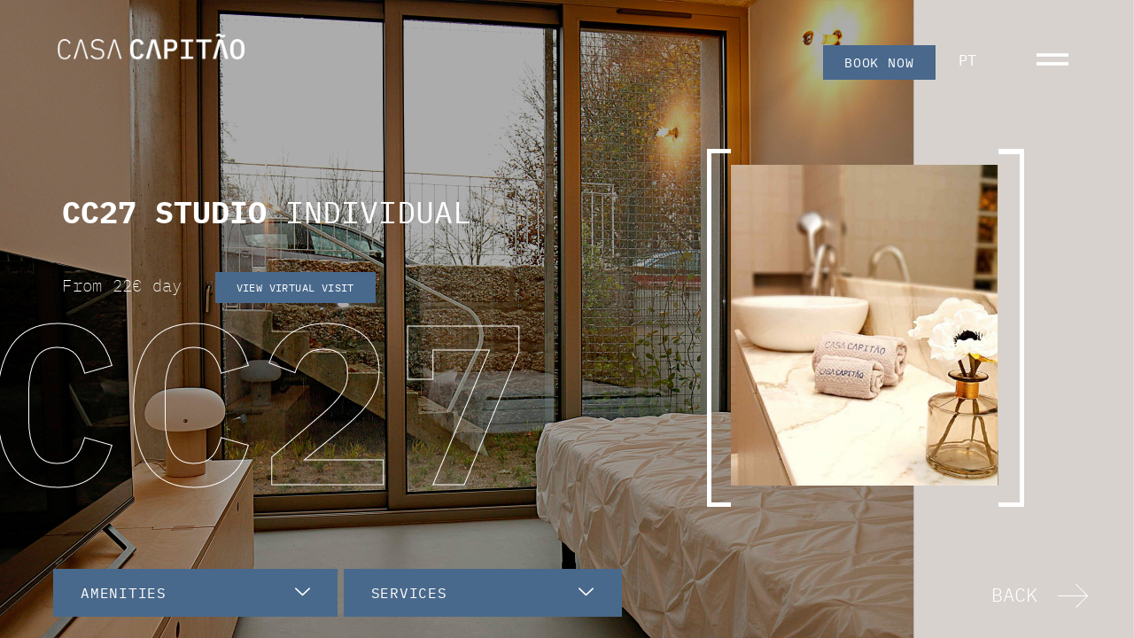

--- FILE ---
content_type: text/css
request_url: https://casacapitao.pt/wp-content/cache/flying-press/be263fef5a87.post-2795.css
body_size: 3170
content:
.elementor-2795 .elementor-element.elementor-element-aff2e12>.elementor-container>.elementor-column>.elementor-widget-wrap{align-content:space-between;align-items:space-between}.elementor-2795 .elementor-element.elementor-element-aff2e12:not(.elementor-motion-effects-element-type-background),.elementor-2795 .elementor-element.elementor-element-aff2e12>.elementor-motion-effects-container>.elementor-motion-effects-layer{background-color:#D9D2CA;background-image:url(https://casacapitao.pt/wp-content/uploads/2023/03/estudio-cc27-casa-capitao1.jpg);background-position:center center;background-repeat:no-repeat;background-size:cover}.elementor-2795 .elementor-element.elementor-element-aff2e12>.elementor-background-overlay{background-color:#000;opacity:.5;transition:background 0.3s,border-radius 0.3s,opacity 0.3s}.elementor-2795 .elementor-element.elementor-element-aff2e12>.elementor-container{min-height:100vh}.elementor-2795 .elementor-element.elementor-element-aff2e12{transition:background 0.3s,border 0.3s,border-radius 0.3s,box-shadow 0.3s}.elementor-2795 .elementor-element.elementor-element-bd7e900>.elementor-element-populated{transition:background 0.3s,border 0.3s,border-radius 0.3s,box-shadow 0.3s}.elementor-2795 .elementor-element.elementor-element-bd7e900>.elementor-element-populated>.elementor-background-overlay{transition:background 0.3s,border-radius 0.3s,opacity 0.3s}.elementor-2795 .elementor-element.elementor-element-06f6221{padding:1% 3% 0% 3%}.elementor-widget-site-logo .hfe-site-logo-container .hfe-site-logo-img{border-color:var(--e-global-color-primary)}.elementor-widget-site-logo .widget-image-caption{color:var(--e-global-color-text);font-family:var(--e-global-typography-text-font-family),Sans-serif;font-weight:var(--e-global-typography-text-font-weight)}.elementor-2795 .elementor-element.elementor-element-c2b6109 .hfe-site-logo-container,.elementor-2795 .elementor-element.elementor-element-c2b6109 .hfe-caption-width figcaption{text-align:left}.elementor-2795 .elementor-element.elementor-element-c2b6109 .hfe-site-logo .hfe-site-logo-container img{width:39%}.elementor-2795 .elementor-element.elementor-element-c2b6109 .widget-image-caption{margin-top:0;margin-bottom:0}.elementor-2795 .elementor-element.elementor-element-c2b6109 .hfe-site-logo-container .hfe-site-logo-img{border-style:none}.elementor-bc-flex-widget .elementor-2795 .elementor-element.elementor-element-da4babf.elementor-column .elementor-widget-wrap{align-items:center}.elementor-2795 .elementor-element.elementor-element-da4babf.elementor-column.elementor-element[data-element_type="column"]>.elementor-widget-wrap.elementor-element-populated{align-content:center;align-items:center}.elementor-2795 .elementor-element.elementor-element-da4babf.elementor-column>.elementor-widget-wrap{justify-content:flex-end}.elementor-widget-button .elementor-button{background-color:var(--e-global-color-accent);font-family:var(--e-global-typography-accent-font-family),Sans-serif;font-weight:var(--e-global-typography-accent-font-weight)}.elementor-2795 .elementor-element.elementor-element-36966b9 .elementor-button{background-color:#49688C;font-family:"IBM Plex Mono",Sans-serif;font-weight:400;letter-spacing:.9px;fill:#FFF;color:#FFF;border-style:none;border-radius:0 0 0 0}.elementor-2795 .elementor-element.elementor-element-36966b9{width:var(--container-widget-width,50%);max-width:50%;--container-widget-width:50%;--container-widget-flex-grow:0}.elementor-2795 .elementor-element.elementor-element-36966b9>.elementor-widget-container{margin:0% 0% 0% 0%;padding:0% 5% 0% 0%}.elementor-2795 .elementor-element.elementor-element-aa57aed{width:auto;max-width:auto}.elementor-2795 .elementor-element.elementor-element-aa57aed>.elementor-widget-container{margin:0% 0% 0% 0%}.elementor-widget-navigation-menu .menu-item a.hfe-menu-item.elementor-button{background-color:var(--e-global-color-accent);font-family:var(--e-global-typography-accent-font-family),Sans-serif;font-weight:var(--e-global-typography-accent-font-weight)}.elementor-widget-navigation-menu .menu-item a.hfe-menu-item.elementor-button:hover{background-color:var(--e-global-color-accent)}.elementor-widget-navigation-menu a.hfe-menu-item,.elementor-widget-navigation-menu a.hfe-sub-menu-item{font-family:var(--e-global-typography-primary-font-family),Sans-serif;font-weight:var(--e-global-typography-primary-font-weight)}.elementor-widget-navigation-menu .menu-item a.hfe-menu-item,.elementor-widget-navigation-menu .sub-menu a.hfe-sub-menu-item{color:var(--e-global-color-text)}.elementor-widget-navigation-menu .menu-item a.hfe-menu-item:hover,.elementor-widget-navigation-menu .sub-menu a.hfe-sub-menu-item:hover,.elementor-widget-navigation-menu .menu-item.current-menu-item a.hfe-menu-item,.elementor-widget-navigation-menu .menu-item a.hfe-menu-item.highlighted,.elementor-widget-navigation-menu .menu-item a.hfe-menu-item:focus{color:var(--e-global-color-accent)}.elementor-widget-navigation-menu .hfe-nav-menu-layout:not(.hfe-pointer__framed) .menu-item.parent a.hfe-menu-item:before,.elementor-widget-navigation-menu .hfe-nav-menu-layout:not(.hfe-pointer__framed) .menu-item.parent a.hfe-menu-item:after{background-color:var(--e-global-color-accent)}.elementor-widget-navigation-menu .hfe-nav-menu-layout:not(.hfe-pointer__framed) .menu-item.parent .sub-menu .hfe-has-submenu-container a:after{background-color:var(--e-global-color-accent)}.elementor-widget-navigation-menu .hfe-pointer__framed .menu-item.parent a.hfe-menu-item:before,.elementor-widget-navigation-menu .hfe-pointer__framed .menu-item.parent a.hfe-menu-item:after{border-color:var(--e-global-color-accent)}.elementor-widget-navigation-menu .sub-menu li a.hfe-sub-menu-item,.elementor-widget-navigation-menu nav.hfe-dropdown li a.hfe-sub-menu-item,.elementor-widget-navigation-menu nav.hfe-dropdown li a.hfe-menu-item,.elementor-widget-navigation-menu nav.hfe-dropdown-expandible li a.hfe-menu-item,.elementor-widget-navigation-menu nav.hfe-dropdown-expandible li a.hfe-sub-menu-item{font-family:var(--e-global-typography-accent-font-family),Sans-serif;font-weight:var(--e-global-typography-accent-font-weight)}.elementor-2795 .elementor-element.elementor-element-ece64b3 .hfe-nav-menu__toggle,.elementor-2795 .elementor-element.elementor-element-ece64b3 .hfe-nav-menu-icon{margin-left:auto;margin-right:0;justify-content:flex-end}.elementor-2795 .elementor-element.elementor-element-ece64b3 li.menu-item a{justify-content:flex-start}.elementor-2795 .elementor-element.elementor-element-ece64b3 li.hfe-button-wrapper{text-align:flex-start}.elementor-2795 .elementor-element.elementor-element-ece64b3.hfe-menu-item-flex-end li.hfe-button-wrapper{text-align:right}.elementor-2795 .elementor-element.elementor-element-ece64b3 .hfe-nav-menu-icon{font-size:40px}.elementor-2795 .elementor-element.elementor-element-ece64b3 .hfe-nav-menu-icon svg{font-size:40px;line-height:40px;height:40px;width:40px}.elementor-2795 .elementor-element.elementor-element-ece64b3 .hfe-flyout-close,.elementor-2795 .elementor-element.elementor-element-ece64b3 .hfe-flyout-close svg{height:40px;width:40px;font-size:40px;line-height:40px}.elementor-2795 .elementor-element.elementor-element-ece64b3{width:auto;max-width:auto}.elementor-2795 .elementor-element.elementor-element-ece64b3>.elementor-widget-container{margin:1% 0% 0% 0%;padding:0 0 0 0}.elementor-2795 .elementor-element.elementor-element-ece64b3 .hfe-flyout-content{background-color:#49698C}.elementor-2795 .elementor-element.elementor-element-ece64b3 a.hfe-menu-item,.elementor-2795 .elementor-element.elementor-element-ece64b3 a.hfe-sub-menu-item{font-family:"Roboto",Sans-serif;font-weight:400;line-height:1.5em}.elementor-2795 .elementor-element.elementor-element-ece64b3 .menu-item a.hfe-menu-item,.elementor-2795 .elementor-element.elementor-element-ece64b3 .sub-menu a.hfe-sub-menu-item{color:#FFF}.elementor-2795 .elementor-element.elementor-element-ece64b3 .sub-menu,.elementor-2795 .elementor-element.elementor-element-ece64b3 nav.hfe-dropdown,.elementor-2795 .elementor-element.elementor-element-ece64b3 nav.hfe-dropdown-expandible,.elementor-2795 .elementor-element.elementor-element-ece64b3 nav.hfe-dropdown .menu-item a.hfe-menu-item,.elementor-2795 .elementor-element.elementor-element-ece64b3 nav.hfe-dropdown .menu-item a.hfe-sub-menu-item{background-color:#fff}.elementor-2795 .elementor-element.elementor-element-ece64b3 .sub-menu li a.hfe-sub-menu-item,.elementor-2795 .elementor-element.elementor-element-ece64b3 nav.hfe-dropdown li a.hfe-sub-menu-item,.elementor-2795 .elementor-element.elementor-element-ece64b3 nav.hfe-dropdown li a.hfe-menu-item,.elementor-2795 .elementor-element.elementor-element-ece64b3 nav.hfe-dropdown-expandible li a.hfe-menu-item,.elementor-2795 .elementor-element.elementor-element-ece64b3 nav.hfe-dropdown-expandible li a.hfe-sub-menu-item{font-family:"IBM Plex Mono",Sans-serif;font-size:5vw}.elementor-2795 .elementor-element.elementor-element-ece64b3 .sub-menu li.menu-item:not(:last-child),.elementor-2795 .elementor-element.elementor-element-ece64b3 nav.hfe-dropdown li.menu-item:not(:last-child),.elementor-2795 .elementor-element.elementor-element-ece64b3 nav.hfe-dropdown-expandible li.menu-item:not(:last-child){border-bottom-style:solid;border-bottom-color:#c4c4c4;border-bottom-width:1px}.elementor-2795 .elementor-element.elementor-element-ece64b3 div.hfe-nav-menu-icon{color:#49698C}.elementor-2795 .elementor-element.elementor-element-ece64b3 div.hfe-nav-menu-icon svg{fill:#49698C}.elementor-2795 .elementor-element.elementor-element-ece64b3 .hfe-flyout-close{color:#FFF}.elementor-2795 .elementor-element.elementor-element-ece64b3 .hfe-flyout-close svg{fill:#FFF}.elementor-2795 .elementor-element.elementor-element-4722311>.elementor-container{min-height:51vh}.elementor-2795 .elementor-element.elementor-element-4722311{margin-top:0;margin-bottom:0;padding:2.5% 9% 2% 4%}.elementor-bc-flex-widget .elementor-2795 .elementor-element.elementor-element-6e80548.elementor-column .elementor-widget-wrap{align-items:center}.elementor-2795 .elementor-element.elementor-element-6e80548.elementor-column.elementor-element[data-element_type="column"]>.elementor-widget-wrap.elementor-element-populated{align-content:center;align-items:center}.elementor-widget-text-editor{font-family:var(--e-global-typography-text-font-family),Sans-serif;font-weight:var(--e-global-typography-text-font-weight);color:var(--e-global-color-text)}.elementor-widget-text-editor.elementor-drop-cap-view-stacked .elementor-drop-cap{background-color:var(--e-global-color-primary)}.elementor-widget-text-editor.elementor-drop-cap-view-framed .elementor-drop-cap,.elementor-widget-text-editor.elementor-drop-cap-view-default .elementor-drop-cap{color:var(--e-global-color-primary);border-color:var(--e-global-color-primary)}.elementor-2795 .elementor-element.elementor-element-17dc698{font-family:"IBM Plex Mono",Sans-serif;font-size:2.7vw;font-weight:400;line-height:65px;color:#FFF}.elementor-2795 .elementor-element.elementor-element-12b8c87{width:var(--container-widget-width,24%);max-width:24%;--container-widget-width:24%;--container-widget-flex-grow:0;font-family:"IBM Plex Mono",Sans-serif;font-size:1.5vw;font-weight:200;line-height:25px;letter-spacing:.24px;color:#FFF}.elementor-2795 .elementor-element.elementor-element-12b8c87>.elementor-widget-container{margin:-1% 0% 0% 0%;padding:0% 0% 0% 0%}.elementor-2795 .elementor-element.elementor-element-b5392f9 .elementor-button{background-color:#49698C;font-family:"IBM Plex Mono",Sans-serif;font-size:.9vw;font-weight:400;letter-spacing:.4px;border-radius:0 0 0 0}.elementor-2795 .elementor-element.elementor-element-b5392f9{width:auto;max-width:auto;z-index:2}.elementor-2795 .elementor-element.elementor-element-b5392f9>.elementor-widget-container{margin:0% 0% 6% 0%}.elementor-2795 .elementor-element.elementor-element-4f4911b>.elementor-widget-container{margin:0 0 0 0;padding:0 0 0 0}body:not(.rtl) .elementor-2795 .elementor-element.elementor-element-4f4911b{left:-6vw}body.rtl .elementor-2795 .elementor-element.elementor-element-4f4911b{right:-6vw}.elementor-2795 .elementor-element.elementor-element-4f4911b{top:18vh;font-family:"IBM Plex Mono",Sans-serif;font-size:20vw;font-weight:600;line-height:1.2em;color:#FFF}.elementor-2795 .elementor-element.elementor-element-201185c{--spacer-size:25vh}.elementor-bc-flex-widget .elementor-2795 .elementor-element.elementor-element-1967373.elementor-column .elementor-widget-wrap{align-items:center}.elementor-2795 .elementor-element.elementor-element-1967373.elementor-column.elementor-element[data-element_type="column"]>.elementor-widget-wrap.elementor-element-populated{align-content:center;align-items:center}.elementor-2795 .elementor-element.elementor-element-1967373>.elementor-element-populated{border-style:solid;border-width:5px 0 5px 5px;border-color:#FFF;margin:0% 0% 0% 0%;--e-column-margin-right:0%;--e-column-margin-left:0%;padding:0% 0% 0% 0%}.elementor-2795 .elementor-element.elementor-element-5f52fb6{--spacer-size:37vh}.elementor-2795 .elementor-element.elementor-element-d0ec149>.elementor-element-populated{margin:-1% 0% 4% 0%;--e-column-margin-right:0%;--e-column-margin-left:0%;padding:0 0 0 0}.elementor-2795 .elementor-element.elementor-element-c4e6795{--e-image-carousel-slides-to-show:1}.elementor-2795 .elementor-element.elementor-element-c4e6795>.elementor-widget-container{margin:0% 0% -5% 0%;padding:7% 0% 0% 0%}.elementor-2795 .elementor-element.elementor-element-76ed07e .elementor-button{background-color:#49698C;font-family:"IBM Plex Mono",Sans-serif;font-weight:400;border-radius:0 0 0 0}.elementor-2795 .elementor-element.elementor-element-76ed07e{width:auto;max-width:auto}.elementor-2795 .elementor-element.elementor-element-76ed07e>.elementor-widget-container{margin:0% 0% 4% 0%}.elementor-bc-flex-widget .elementor-2795 .elementor-element.elementor-element-a240e4a.elementor-column .elementor-widget-wrap{align-items:center}.elementor-2795 .elementor-element.elementor-element-a240e4a.elementor-column.elementor-element[data-element_type="column"]>.elementor-widget-wrap.elementor-element-populated{align-content:center;align-items:center}.elementor-2795 .elementor-element.elementor-element-a240e4a>.elementor-element-populated{border-style:solid;border-width:6px 5px 5px 0;border-color:#FFF;margin:0% 0% 0% 0%;--e-column-margin-right:0%;--e-column-margin-left:0%;padding:0% 0% 0% 0%}.elementor-2795 .elementor-element.elementor-element-1bbb24b{--spacer-size:50px}.elementor-2795 .elementor-element.elementor-element-888fd7e>.elementor-container>.elementor-column>.elementor-widget-wrap{align-content:flex-start;align-items:flex-start}.elementor-2795 .elementor-element.elementor-element-888fd7e>.elementor-container{min-height:6vh}.elementor-2795 .elementor-element.elementor-element-888fd7e{margin-top:0;margin-bottom:0;padding:0% 0% 0% 4%}.elementor-2795 .elementor-element.elementor-element-2842e49>.elementor-element-populated{margin:0 0 0 0;--e-column-margin-right:0px;--e-column-margin-left:0px;padding:0 0 0 0}.elementor-2795 .elementor-element.elementor-element-059920c .elementskit-accordion.accoedion-primary .elementskit-card .elementskit-card-header>.elementskit-btn-link[aria-expanded="true"],.elementor-2795 .elementor-element.elementor-element-059920c .elementskit-accordion .elementskit-card-header>.elementskit-btn-link[aria-expanded=true],.elementor-2795 .elementor-element.elementor-element-059920c .elementskit-accordion.floating-style .elementskit-card .elementskit-btn-link[aria-expanded="true"]{background-color:#49698C}.elementor-2795 .elementor-element.elementor-element-059920c .elementskit-accordion .elementskit-card-header>.elementskit-btn-link{background-color:#49698C;font-family:"IBM Plex Mono",Sans-serif;font-weight:400;letter-spacing:.7px;color:#FFF}.elementor-2795 .elementor-element.elementor-element-059920c .elementskit-accordion .elementskit-card-body,.elementor-2795 .elementor-element.elementor-element-059920c .accordion.floating-style .elementskit-card-body{background-color:#49698C}.elementor-2795 .elementor-element.elementor-element-059920c{width:100%;max-width:100%;bottom:2vh;z-index:3}.elementor-2795 .elementor-element.elementor-element-059920c>.elementor-widget-container{margin:0 0 0 0;padding:0% 0% 0% 0%}body:not(.rtl) .elementor-2795 .elementor-element.elementor-element-059920c{left:0}body.rtl .elementor-2795 .elementor-element.elementor-element-059920c{right:0}.elementor-2795 .elementor-element.elementor-element-059920c .elementskit-accordion .elementskit-card .elementskit-card-header>.elementskit-btn-link[aria-expanded="true"]{color:#FFF}.elementor-2795 .elementor-element.elementor-element-059920c .elementskit-accordion.curve-shape .elementskit-card-header>.elementskit-btn-link[aria-expanded=true]{color:#FFF}.elementor-2795 .elementor-element.elementor-element-059920c .elementskit-accordion .elementskit-card:not(:last-child){margin-bottom:-30px}.elementor-2795 .elementor-element.elementor-element-059920c .elementskit-accordion .elementskit-card-body p{color:#FFF}.elementor-2795 .elementor-element.elementor-element-059920c .elementskit-accordion .elementskit-card-body{color:#FFF;border-radius:0 0 0 0;padding:9% 7% 8% 7%}.elementor-2795 .elementor-element.elementor-element-059920c .elementskit-accordion .elementskit-card-body p,.elementor-2795 .elementor-element.elementor-element-059920c .elementskit-accordion .elementskit-card-body{font-family:"IBM Plex Mono",Sans-serif;font-size:12px;line-height:1.7em}.elementor-2795 .elementor-element.elementor-element-059920c .elementskit-accordion .elementskit-card-header .elementskit-btn-link .ekit_accordion_normal_icon{font-size:17px}.elementor-2795 .elementor-element.elementor-element-7a3c91b>.elementor-element-populated{margin:0% 0% 0% 0%;--e-column-margin-right:0%;--e-column-margin-left:0%;padding:0% 0% 0% 0%}.elementor-2795 .elementor-element.elementor-element-bac6f14 .elementskit-accordion.accoedion-primary .elementskit-card .elementskit-card-header>.elementskit-btn-link[aria-expanded="true"],.elementor-2795 .elementor-element.elementor-element-bac6f14 .elementskit-accordion .elementskit-card-header>.elementskit-btn-link[aria-expanded=true],.elementor-2795 .elementor-element.elementor-element-bac6f14 .elementskit-accordion.floating-style .elementskit-card .elementskit-btn-link[aria-expanded="true"]{background-color:#49698C}.elementor-2795 .elementor-element.elementor-element-bac6f14 .elementskit-accordion .elementskit-card-header>.elementskit-btn-link{background-color:#49698C;font-family:"IBM Plex Mono",Sans-serif;font-weight:400;letter-spacing:.7px;color:#FFF}.elementor-2795 .elementor-element.elementor-element-bac6f14 .elementskit-accordion .elementskit-card-body,.elementor-2795 .elementor-element.elementor-element-bac6f14 .accordion.floating-style .elementskit-card-body{background-color:#49698C}.elementor-2795 .elementor-element.elementor-element-bac6f14{width:100%;max-width:100%;bottom:2vh;z-index:3}.elementor-2795 .elementor-element.elementor-element-bac6f14>.elementor-widget-container{margin:0 0 0 0;padding:0% 0% 0% 2%}body:not(.rtl) .elementor-2795 .elementor-element.elementor-element-bac6f14{left:0}body.rtl .elementor-2795 .elementor-element.elementor-element-bac6f14{right:0}.elementor-2795 .elementor-element.elementor-element-bac6f14 .elementskit-accordion .elementskit-card .elementskit-card-header>.elementskit-btn-link[aria-expanded="true"]{color:#FFF}.elementor-2795 .elementor-element.elementor-element-bac6f14 .elementskit-accordion.curve-shape .elementskit-card-header>.elementskit-btn-link[aria-expanded=true]{color:#FFF}.elementor-2795 .elementor-element.elementor-element-bac6f14 .elementskit-accordion .elementskit-card:not(:last-child){margin-bottom:-30px}.elementor-2795 .elementor-element.elementor-element-bac6f14 .elementskit-accordion .elementskit-card-body p{color:#FFF}.elementor-2795 .elementor-element.elementor-element-bac6f14 .elementskit-accordion .elementskit-card-body{color:#FFF;border-radius:0 0 0 0;padding:9% 7% 8% 7%}.elementor-2795 .elementor-element.elementor-element-bac6f14 .elementskit-accordion .elementskit-card-body p,.elementor-2795 .elementor-element.elementor-element-bac6f14 .elementskit-accordion .elementskit-card-body{font-family:"IBM Plex Mono",Sans-serif;font-size:12px;line-height:1.7em}.elementor-2795 .elementor-element.elementor-element-bac6f14 .elementskit-accordion .elementskit-card-header .elementskit-btn-link .ekit_accordion_normal_icon{font-size:17px}.elementor-bc-flex-widget .elementor-2795 .elementor-element.elementor-element-0eee607.elementor-column .elementor-widget-wrap{align-items:center}.elementor-2795 .elementor-element.elementor-element-0eee607.elementor-column.elementor-element[data-element_type="column"]>.elementor-widget-wrap.elementor-element-populated{align-content:center;align-items:center}.elementor-2795 .elementor-element.elementor-element-00acf94>.elementor-widget-container{margin:7% 0% 0% 0%}.elementor-2795 .elementor-element.elementor-element-00acf94{text-align:end;font-family:"IBM Plex Mono",Sans-serif;font-size:1.7vw;font-weight:300;line-height:25px;color:#FFF}.elementor-bc-flex-widget .elementor-2795 .elementor-element.elementor-element-8672f24.elementor-column .elementor-widget-wrap{align-items:center}.elementor-2795 .elementor-element.elementor-element-8672f24.elementor-column.elementor-element[data-element_type="column"]>.elementor-widget-wrap.elementor-element-populated{align-content:center;align-items:center}.elementor-widget-icon.elementor-view-stacked .elementor-icon{background-color:var(--e-global-color-primary)}.elementor-widget-icon.elementor-view-framed .elementor-icon,.elementor-widget-icon.elementor-view-default .elementor-icon{color:var(--e-global-color-primary);border-color:var(--e-global-color-primary)}.elementor-widget-icon.elementor-view-framed .elementor-icon,.elementor-widget-icon.elementor-view-default .elementor-icon svg{fill:var(--e-global-color-primary)}.elementor-2795 .elementor-element.elementor-element-b3413fe>.elementor-widget-container{margin:31% 42% 0% 0%}.elementor-2795 .elementor-element.elementor-element-b3413fe .elementor-icon-wrapper{text-align:end}.elementor-2795 .elementor-element.elementor-element-b3413fe.elementor-view-stacked .elementor-icon{background-color:#FFF}.elementor-2795 .elementor-element.elementor-element-b3413fe.elementor-view-framed .elementor-icon,.elementor-2795 .elementor-element.elementor-element-b3413fe.elementor-view-default .elementor-icon{color:#FFF;border-color:#FFF}.elementor-2795 .elementor-element.elementor-element-b3413fe.elementor-view-framed .elementor-icon,.elementor-2795 .elementor-element.elementor-element-b3413fe.elementor-view-default .elementor-icon svg{fill:#FFF}.elementor-2795 .elementor-element.elementor-element-b3413fe .elementor-icon{font-size:57px}.elementor-2795 .elementor-element.elementor-element-b3413fe .elementor-icon svg{height:57px}@media(min-width:768px){.elementor-2795 .elementor-element.elementor-element-6e80548{width:67.286%}.elementor-2795 .elementor-element.elementor-element-1967373{width:2.499%}.elementor-2795 .elementor-element.elementor-element-d0ec149{width:27.471%}.elementor-2795 .elementor-element.elementor-element-a240e4a{width:2.725%}.elementor-2795 .elementor-element.elementor-element-2842e49{width:26.534%}.elementor-2795 .elementor-element.elementor-element-7a3c91b{width:26.469%}.elementor-2795 .elementor-element.elementor-element-0eee607{width:38.831%}.elementor-2795 .elementor-element.elementor-element-8672f24{width:8.155%}}@media(max-width:1024px) and (min-width:768px){.elementor-2795 .elementor-element.elementor-element-bd7e900{width:100%}.elementor-2795 .elementor-element.elementor-element-6e80548{width:100%}.elementor-2795 .elementor-element.elementor-element-1967373{width:15%}.elementor-2795 .elementor-element.elementor-element-d0ec149{width:70%}.elementor-2795 .elementor-element.elementor-element-a240e4a{width:15%}.elementor-2795 .elementor-element.elementor-element-2842e49{width:100%}.elementor-2795 .elementor-element.elementor-element-7a3c91b{width:100%}.elementor-2795 .elementor-element.elementor-element-0eee607{width:75%}.elementor-2795 .elementor-element.elementor-element-8672f24{width:25%}}@media(max-width:1024px){.elementor-2795 .elementor-element.elementor-element-aff2e12>.elementor-container{min-height:100vh}.elementor-2795 .elementor-element.elementor-element-06f6221{margin-top:0;margin-bottom:0;padding:2% 4% 4% 4%}.elementor-bc-flex-widget .elementor-2795 .elementor-element.elementor-element-8f19bc2.elementor-column .elementor-widget-wrap{align-items:center}.elementor-2795 .elementor-element.elementor-element-8f19bc2.elementor-column.elementor-element[data-element_type="column"]>.elementor-widget-wrap.elementor-element-populated{align-content:center;align-items:center}.elementor-2795 .elementor-element.elementor-element-8f19bc2>.elementor-element-populated{margin:0 0 0 0;--e-column-margin-right:0px;--e-column-margin-left:0px;padding:0 0 0 0}.elementor-2795 .elementor-element.elementor-element-c2b6109 .hfe-site-logo .hfe-site-logo-container img{width:80%}.elementor-2795 .elementor-element.elementor-element-da4babf>.elementor-element-populated{margin:0 0 0 0;--e-column-margin-right:0px;--e-column-margin-left:0px;padding:0 0 0 0}.elementor-2795 .elementor-element.elementor-element-36966b9{--container-widget-width:43%;--container-widget-flex-grow:0;width:var(--container-widget-width,43%);max-width:43%}.elementor-2795 .elementor-element.elementor-element-ece64b3 .hfe-flyout-close,.elementor-2795 .elementor-element.elementor-element-ece64b3 .hfe-flyout-close svg{height:30px;width:30px;font-size:30px;line-height:30px}.elementor-2795 .elementor-element.elementor-element-ece64b3 a.hfe-menu-item,.elementor-2795 .elementor-element.elementor-element-ece64b3 a.hfe-sub-menu-item{line-height:2.7em}.elementor-2795 .elementor-element.elementor-element-17dc698>.elementor-widget-container{margin:0 0 0 0;padding:0 0 0 0}.elementor-2795 .elementor-element.elementor-element-17dc698{font-size:3.8vw;line-height:32px}.elementor-2795 .elementor-element.elementor-element-12b8c87{width:100%;max-width:100%;font-size:2.7vw;line-height:.7em}.elementor-2795 .elementor-element.elementor-element-12b8c87>.elementor-widget-container{margin:0 0 0 0;padding:0 0 0 0}.elementor-2795 .elementor-element.elementor-element-4f4911b>.elementor-widget-container{margin:0 0 0 0;padding:0 0 0 0}body:not(.rtl) .elementor-2795 .elementor-element.elementor-element-4f4911b{left:-8vw}body.rtl .elementor-2795 .elementor-element.elementor-element-4f4911b{right:-8vw}.elementor-2795 .elementor-element.elementor-element-4f4911b{top:6vh;font-size:37vw;line-height:1.2em}.elementor-2795 .elementor-element.elementor-element-1967373>.elementor-element-populated{margin:0% 0% 0% 60%;--e-column-margin-right:0%;--e-column-margin-left:60%;padding:0% 0% 0% 0%}.elementor-2795 .elementor-element.elementor-element-c4e6795>.elementor-widget-container{margin:0% 0% 0% 0%}.elementor-2795 .elementor-element.elementor-element-76ed07e{width:100%;max-width:100%}.elementor-2795 .elementor-element.elementor-element-76ed07e>.elementor-widget-container{margin:-1% 0% 0% 0%;padding:0 0 0 0}.elementor-2795 .elementor-element.elementor-element-76ed07e .elementor-button{font-size:1.9vw;padding:3% 5% 3% 5%}.elementor-2795 .elementor-element.elementor-element-a240e4a>.elementor-element-populated{margin:0% 60% 0% 0%;--e-column-margin-right:60%;--e-column-margin-left:0%;padding:0 0 0 0}.elementor-2795 .elementor-element.elementor-element-2842e49>.elementor-element-populated{margin:13% 3% 0% 0%;--e-column-margin-right:3%;--e-column-margin-left:0%;padding:0 0 0 0}.elementor-2795 .elementor-element.elementor-element-7a3c91b>.elementor-element-populated{margin:0% 3% 0% 0%;--e-column-margin-right:3%;--e-column-margin-left:0%;padding:0 0 0 0}.elementor-2795 .elementor-element.elementor-element-bac6f14{width:100%;max-width:100%;bottom:-5vh}.elementor-2795 .elementor-element.elementor-element-bac6f14>.elementor-widget-container{margin:0 0 0 0;padding:0 0 0 0}.elementor-bc-flex-widget .elementor-2795 .elementor-element.elementor-element-0eee607.elementor-column .elementor-widget-wrap{align-items:flex-end}.elementor-2795 .elementor-element.elementor-element-0eee607.elementor-column.elementor-element[data-element_type="column"]>.elementor-widget-wrap.elementor-element-populated{align-content:flex-end;align-items:flex-end}.elementor-2795 .elementor-element.elementor-element-0eee607>.elementor-element-populated{margin:32% 0% 10% 0%;--e-column-margin-right:0%;--e-column-margin-left:0%;padding:0 0 0 0}.elementor-2795 .elementor-element.elementor-element-00acf94>.elementor-widget-container{margin:0 0 0 0;padding:0 0 0 0}.elementor-2795 .elementor-element.elementor-element-00acf94{font-size:4.8vw;line-height:.4em}.elementor-bc-flex-widget .elementor-2795 .elementor-element.elementor-element-8672f24.elementor-column .elementor-widget-wrap{align-items:center}.elementor-2795 .elementor-element.elementor-element-8672f24.elementor-column.elementor-element[data-element_type="column"]>.elementor-widget-wrap.elementor-element-populated{align-content:center;align-items:center}.elementor-2795 .elementor-element.elementor-element-8672f24>.elementor-element-populated{margin:22% 0% 0% 0%;--e-column-margin-right:0%;--e-column-margin-left:0%;padding:0 0 0 0}.elementor-2795 .elementor-element.elementor-element-b3413fe>.elementor-widget-container{margin:37% 28% 0% 0%}}@media(max-width:767px){.elementor-2795 .elementor-element.elementor-element-8f19bc2{width:66%}.elementor-bc-flex-widget .elementor-2795 .elementor-element.elementor-element-8f19bc2.elementor-column .elementor-widget-wrap{align-items:center}.elementor-2795 .elementor-element.elementor-element-8f19bc2.elementor-column.elementor-element[data-element_type="column"]>.elementor-widget-wrap.elementor-element-populated{align-content:center;align-items:center}.elementor-2795 .elementor-element.elementor-element-8f19bc2>.elementor-element-populated{padding:2% 0% 2% 0%}.elementor-2795 .elementor-element.elementor-element-c2b6109 .hfe-site-logo .hfe-site-logo-container img{width:87%}.elementor-2795 .elementor-element.elementor-element-da4babf{width:34%}.elementor-2795 .elementor-element.elementor-element-ece64b3 .hfe-nav-menu-icon{font-size:29px}.elementor-2795 .elementor-element.elementor-element-ece64b3 .hfe-nav-menu-icon svg{font-size:29px;line-height:29px;height:29px;width:29px}.elementor-2795 .elementor-element.elementor-element-ece64b3 .hfe-flyout-close,.elementor-2795 .elementor-element.elementor-element-ece64b3 .hfe-flyout-close svg{height:24px;width:24px;font-size:24px;line-height:24px}.elementor-2795 .elementor-element.elementor-element-ece64b3>.elementor-widget-container{margin:4% 0% 0% 0%}.elementor-2795 .elementor-element.elementor-element-ece64b3 a.hfe-menu-item,.elementor-2795 .elementor-element.elementor-element-ece64b3 a.hfe-sub-menu-item{line-height:1em}.elementor-2795 .elementor-element.elementor-element-4722311{margin-top:0;margin-bottom:0;padding:0% 4% 0% 2%}.elementor-2795 .elementor-element.elementor-element-17dc698>.elementor-widget-container{margin:0 0 0 0;padding:0 0 0 0}.elementor-2795 .elementor-element.elementor-element-17dc698{font-size:6.8vw;line-height:1.1em}.elementor-2795 .elementor-element.elementor-element-12b8c87>.elementor-widget-container{margin:-5% 0% 0% 0%;padding:0 0 0 0}.elementor-2795 .elementor-element.elementor-element-12b8c87{font-size:5.5vw;line-height:.5em}body:not(.rtl) .elementor-2795 .elementor-element.elementor-element-4f4911b{left:-8vw}body.rtl .elementor-2795 .elementor-element.elementor-element-4f4911b{right:-8vw}.elementor-2795 .elementor-element.elementor-element-4f4911b{top:12vh}.elementor-2795 .elementor-element.elementor-element-1967373{width:15%}.elementor-2795 .elementor-element.elementor-element-1967373>.elementor-element-populated{border-width:3px 0 3px 3px;padding:0 0 0 0}.elementor-2795 .elementor-element.elementor-element-d0ec149{width:70%}.elementor-2795 .elementor-element.elementor-element-c4e6795>.elementor-widget-container{margin:0% 0% 0% 0%;padding:7% 0% 0% 0%}.elementor-2795 .elementor-element.elementor-element-76ed07e>.elementor-widget-container{margin:-5% 0% 3% 0%}.elementor-2795 .elementor-element.elementor-element-76ed07e .elementor-button{font-size:4.4vw;letter-spacing:.3px;padding:6% 2% 6% 2%}.elementor-2795 .elementor-element.elementor-element-a240e4a{width:15%}.elementor-2795 .elementor-element.elementor-element-a240e4a>.elementor-element-populated{border-width:3px 3px 3px 0}.elementor-2795 .elementor-element.elementor-element-888fd7e{margin-top:0;margin-bottom:0;padding:15% 0% 14% 1%}.elementor-2795 .elementor-element.elementor-element-2842e49>.elementor-element-populated{margin:12% 0% 9% 0%;--e-column-margin-right:0%;--e-column-margin-left:0%;padding:0 0 0 0}.elementor-2795 .elementor-element.elementor-element-7a3c91b>.elementor-element-populated{margin:0% 0% 28% 0%;--e-column-margin-right:0%;--e-column-margin-left:0%;padding:0 0 0 0}.elementor-2795 .elementor-element.elementor-element-0eee607{width:70%}.elementor-2795 .elementor-element.elementor-element-0eee607>.elementor-element-populated{margin:20% 0% 0% 0%;--e-column-margin-right:0%;--e-column-margin-left:0%;padding:0 0 0 0}.elementor-2795 .elementor-element.elementor-element-00acf94>.elementor-widget-container{margin:0% 0% 0% 15%;padding:0 0 0 0}.elementor-2795 .elementor-element.elementor-element-00acf94{text-align:start;font-size:7.3vw}.elementor-2795 .elementor-element.elementor-element-8672f24{width:30%}.elementor-bc-flex-widget .elementor-2795 .elementor-element.elementor-element-8672f24.elementor-column .elementor-widget-wrap{align-items:flex-end}.elementor-2795 .elementor-element.elementor-element-8672f24.elementor-column.elementor-element[data-element_type="column"]>.elementor-widget-wrap.elementor-element-populated{align-content:flex-end;align-items:flex-end}.elementor-2795 .elementor-element.elementor-element-8672f24>.elementor-element-populated{margin:0 0 0 0;--e-column-margin-right:0px;--e-column-margin-left:0px;padding:0% 30% 0% 0%}.elementor-2795 .elementor-element.elementor-element-b3413fe>.elementor-widget-container{margin:0 0 0 0;padding:0 0 0 0}.elementor-2795 .elementor-element.elementor-element-b3413fe .elementor-icon{font-size:35px}.elementor-2795 .elementor-element.elementor-element-b3413fe .elementor-icon svg{height:35px}}

--- FILE ---
content_type: text/css
request_url: https://casacapitao.pt/wp-content/cache/flying-press/1f1c6abbb54c.brands.css
body_size: 33
content:
/*!
 * Font Awesome Free 5.15.3 by @fontawesome - https://fontawesome.com
 * License - https://fontawesome.com/license/free (Icons: CC BY 4.0, Fonts: SIL OFL 1.1, Code: MIT License)
 */
@font-face{font-display:swap;font-family:'Font Awesome 5 Brands';font-style:normal;font-weight:400;src:url(https://casacapitao.pt/wp-content/plugins/elementor/assets/lib/font-awesome/webfonts/fa-brands-400.eot);src:url("https://casacapitao.pt/wp-content/plugins/elementor/assets/lib/font-awesome/webfonts/fa-brands-400.eot#iefix") format("embedded-opentype"),url(https://casacapitao.pt/wp-content/plugins/elementor/assets/lib/font-awesome/webfonts/fa-brands-400.woff2) format("woff2"),url(https://casacapitao.pt/wp-content/plugins/elementor/assets/lib/font-awesome/webfonts/fa-brands-400.woff) format("woff"),url(https://casacapitao.pt/wp-content/plugins/elementor/assets/lib/font-awesome/webfonts/fa-brands-400.ttf) format("truetype"),url("https://casacapitao.pt/wp-content/plugins/elementor/assets/lib/font-awesome/webfonts/fa-brands-400.svg#fontawesome") format("svg")}.fab{font-family:'Font Awesome 5 Brands';font-weight:400}

--- FILE ---
content_type: text/css
request_url: https://casacapitao.pt/wp-content/cache/flying-press/8d37441d69eb.solid.css
body_size: 35
content:
/*!
 * Font Awesome Free 5.15.3 by @fontawesome - https://fontawesome.com
 * License - https://fontawesome.com/license/free (Icons: CC BY 4.0, Fonts: SIL OFL 1.1, Code: MIT License)
 */
@font-face{font-display:swap;font-family:'Font Awesome 5 Free';font-style:normal;font-weight:900;src:url(https://casacapitao.pt/wp-content/plugins/elementor/assets/lib/font-awesome/webfonts/fa-solid-900.eot);src:url("https://casacapitao.pt/wp-content/plugins/elementor/assets/lib/font-awesome/webfonts/fa-solid-900.eot#iefix") format("embedded-opentype"),url(https://casacapitao.pt/wp-content/plugins/elementor/assets/lib/font-awesome/webfonts/fa-solid-900.woff2) format("woff2"),url(https://casacapitao.pt/wp-content/plugins/elementor/assets/lib/font-awesome/webfonts/fa-solid-900.woff) format("woff"),url(https://casacapitao.pt/wp-content/plugins/elementor/assets/lib/font-awesome/webfonts/fa-solid-900.ttf) format("truetype"),url("https://casacapitao.pt/wp-content/plugins/elementor/assets/lib/font-awesome/webfonts/fa-solid-900.svg#fontawesome") format("svg")}.fa,.fas{font-family:'Font Awesome 5 Free';font-weight:900}